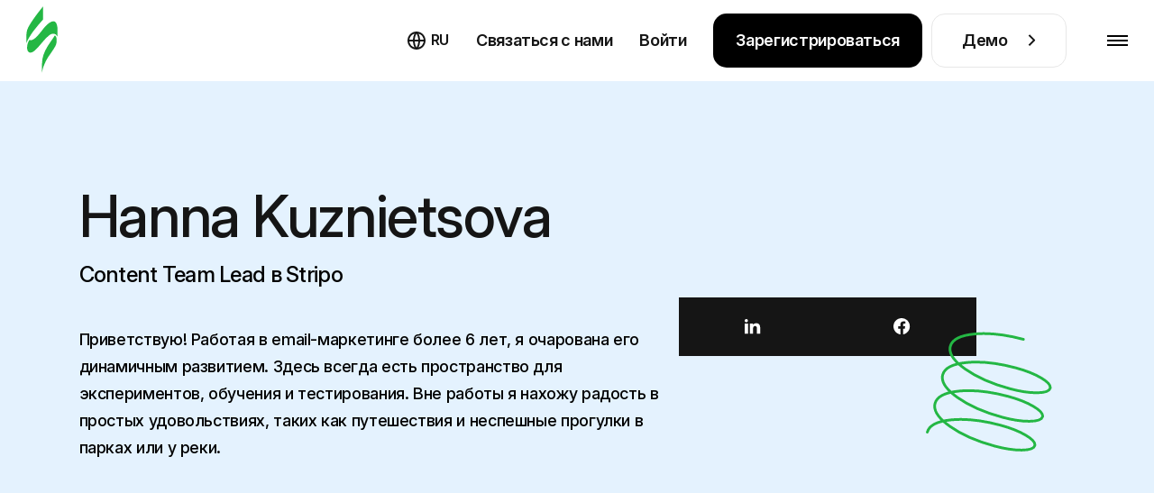

--- FILE ---
content_type: text/javascript
request_url: https://live-content-worker.stripocdn.email/static-assets/build/assets/author-profile-D8XQ4Mf0.js
body_size: -421
content:
import"./header-and-footer-CVImMd96.js";import"./parent_tools-Cvl5htax.js";import"./app-partials-BAPZSij-.js";import"./autoplay-BUEBehiU.js";import"./pagination-CdxbYJ_w.js";
